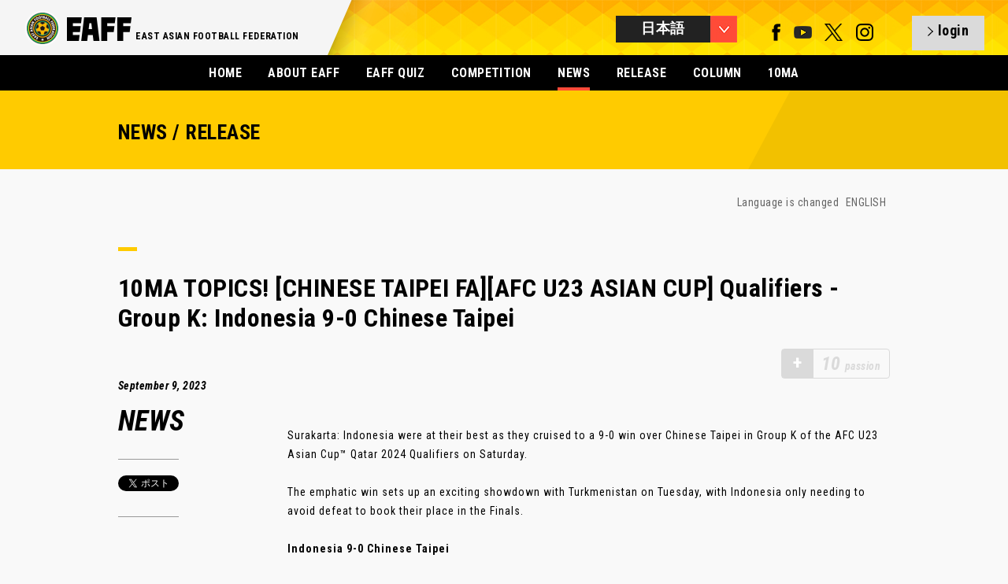

--- FILE ---
content_type: text/html; charset=UTF-8
request_url: https://eaff.com/news/7163_j.html
body_size: 4121
content:
<!DOCTYPE html>
<html lang="ja">
<head>
<meta charset="utf-8">
<meta name="format-detection" content="telephone=no,address=no,email=no">
<meta name="copyright" content="©" />
<meta name="viewport" content="width=1100">
<meta http-equiv="X-UA-Compatible" content="IE=edge">
<link rel="icon" type="image/png" href="/favicon.png" />
<!--[if lt IE 9]>
<script src="http://html5shim.googlecode.com/svn/trunk/html5.js"></script>
<![endif]-->

<title>10MA TOPICS! [CHINESE TAIPEI FA][AFC U23 ASIAN CUP] Qualifiers - Group K: Indonesia 9-0 Chinese Taipei | EAFF NEWS/COLUMN | EAST ASIAN FOOTBALL FEDERATION</title>	
<meta name="description" content="10MA TOPICS! [CHINESE TAIPEI FA][AFC U23 ASIAN CUP] Qualifiers - Group K: Indonesia 9-0 Chinese Taipei">
<meta name="keywords" content="EAFF,eaff.com,EAST ASIAN FOOTBALL FEDERATION,EAFC,Creating New Football,東アジアサッカー連盟,中国サッカー協会,チャイニーズ・タイペイサッカー協会,グアムサッカー協会,香港サッカー協会,日本サッカー協会,朝鮮民主主義人民共和国サッカー協会,韓国サッカー協会,マカオサッカー協会,モンゴルサッカー協会,北マリアナ諸島サッカー協会,東アジアサッカー選手権大会,東アジア女子サッカー選手権大会">

<meta property="og:title" content="EAFF NEWS/COLUMN">
<meta property="og:description" content="10MA TOPICS! [CHINESE TAIPEI FA][AFC U23 ASIAN CUP] Qualifiers - Group K: Indonesia 9-0 Chinese Taipei">
<meta property="og:image" content="https://image.eaff.com/news/7163/visual.jpg">
<meta property="og:type" content="Website">
<meta property="og:site_name" content="EAFF : EAST ASIAN FOOTBALL FEDERATION">

<link href='//fonts.googleapis.com/css?family=Roboto+Condensed:300italic,400italic,700italic,400,700,300' rel='stylesheet' type='text/css'>
<link rel="stylesheet" href="/assets/styles/import.css">
<link rel="stylesheet" href="/assets/styles/meanmenu.css">
<link rel="stylesheet" href="/assets/styles/slick.css">
<link rel="stylesheet" href="/assets/styles/slick-theme.css">
<link rel="stylesheet" href="/assets/styles/colorbox.css">
<link rel="stylesheet" href="/assets/styles/eaff_2016.css">
<link rel="stylesheet" href="/assets/styles/eaff.news.css">

<script type="text/javascript" src="/assets/scripts/libs/jquery-1.10.2.min.js"></script>
<script type="text/javascript" src="/assets/scripts/libs/jquery.easing.1.3.js"></script>
<script type="text/javascript" src="/assets/scripts/libs/jquery.slides.js"></script>
<script type="text/javascript" src="/assets/scripts/libs/jquery.browser.js"></script>
<script type="text/javascript" src="/assets/scripts/libs/jquery.event.special.appear-0.1.js"></script>
<script type="text/javascript" src="/assets/scripts/libs/jquery.imageloader-1.5.js"></script>
<script type="text/javascript" src="/assets/scripts/libs/jquery.imageloaderelement-1.2.js"></script>
<script type="text/javascript" src="/assets/scripts/libs/jquery.loadermanager-0.2.js"></script>
<script type="text/javascript" src="/assets/scripts/libs/jquery.fadeelement-1.1.js"></script>
<script type="text/javascript" src="/assets/scripts/libs/jquery.meanmenu.js"></script>
<script type="text/javascript" src="/assets/scripts/libs/jquery.slidemenu.js"></script>
<script type="text/javascript" src="/assets/scripts/libs/jquery.carousel.js"></script>
<script type="text/javascript" src="/assets/scripts/libs/jquery.scrolltoanchor.js"></script>
<script type="text/javascript" src="/assets/scripts/libs/jquery.colorbox.js"></script>
<script type="text/javascript" src="/assets/scripts/libs/jquery.cycle2.js"></script>
<script type="text/javascript" src="/assets/scripts/libs/jquery.cycle2.carousel.min.js"></script>
<script type="text/javascript" src="/assets/scripts/eaff.js?2022081801"></script>
<script type="text/javascript" src="/assets/scripts/eaff.logo.js"></script>
<script type="text/javascript" src="/assets/scripts/eaff.image.js"></script>
<script type="text/javascript" src="/assets/scripts/eaff.header.js"></script>
<script type="text/javascript" src="/assets/scripts/eaff.pagetop.js"></script>
<script type="text/javascript" src="/assets/scripts/eaff.contents.js"></script>
<script type="text/javascript" src="/assets/scripts/eaff.globalnav.js"></script>
<script type="text/javascript" src="/assets/scripts/eaff.preloader.js"></script>
<script type="text/javascript" src="/assets/scripts/libs/jquery.infinitescroll.js"></script>
<script type="text/javascript" src="/assets/scripts/eaff.news.js"></script>
<script>eaff();</script>

</head>
<body id="body">
<header class="global">
<div class="inner">
<h1 class="logo"><a href="/index_j.html"><img src="/assets/img/logos/eaff_274x96.png" alt="EAFF - EAST ASIAN FOOTBALL FEDERATION -" width="137" height="48" /></a></h1>
<h2>EAST ASIAN FOOTBALL FEDERATION</h2><p><img src="/assets/img/top_2016/bg_header_shadow.png" srcset="/assets/img/top_2016/bg_header_shadow@x2.png 2x" alt="bg_shadow" /></p>

<div class="right">
<div class="language btn"></div>
<nav class="language">
<ul>
<li><a href="/news/7163.html" class="global">ENGLISH</a></li>
<li><a href="/news/7163_j.html" class="global select">日本語</a></li>
<li><a href="/news/7163_c.html" class="global">中文</a></li>
<li class="last"><a href="/news/7163_k.html" class="global">한국</a></li>
</ul>
</nav>
<div class="sns">
<a href="https://www.facebook.com/eaff.official" target="_blank" class="num_1"><img src="/assets/img/g_nav/sns_f.png" alt="facebook" width="11" height="22" /></a>
<a href="https://www.youtube.com/user/eaffofficial" target="_blank" class="num_4"><img src="/assets/img/g_nav/sns_y.png?2022113000" alt="YouTube" width="23" height="22" /></a>
<a href="https://twitter.com/eaff_official" target="_blank" class="num_4"><img src="/assets/img/g_nav/sns_t.png" alt="twitter" width="23" height="22" /></a>
<a href="https://www.instagram.com/eaff_official/" target="_blank" class="num_4"><img src="/assets/img/g_nav/sns_i.png" alt="instagram" width="23" height="22"/></a>
</div>
<a id="header_sns_area" href="/quiz/login.php" class="login btn"></a>
</div>
</header>


<nav class="global">
<ul>
<li><a href="/index_j.html">HOME</a></li>
<li><a href="/about/index_j.html">ABOUT EAFF</a></li>
<li><a href="/quiz/?lang=jp">EAFF QUIZ</a></li>
<li><a href="/competitions/index_j.html" >COMPETITION</a></li>
<li class="select"><a href="/news/indexNEWS_j.html">NEWS</a></li>
<li><a href="/news/indexRELEASE_j.html">RELEASE</a></li>
<li><a href="/news/indexCOLUMN_j.html">COLUMN</a></li>
<li><a href="/index_j.html?id=fa10">10MA</a></li>


</ul>
</nav>

<section class="contents">

<!-- MAIN 1st VIEW -->
<section class="news page"><div class="inner"><div class="low_header"><div class="box"><h1>NEWS / RELEASE</h1></div></div>

<div class="low_content">
<div class="post_language">
<p>Language is changed <!--
--><a href="./7163.html">ENGLISH</a><!--
--><!--
--><!--
--><!--
--></p>
</div>
<div class="ttl"><span></span><h2>10MA TOPICS! [CHINESE TAIPEI FA][AFC U23 ASIAN CUP] Qualifiers - Group K: Indonesia 9-0 Chinese Taipei</h2></div>

<div class="passion_block" id="passion_point_area"><div class="inactive_icon">+</div><p class="inactive_passion"><span class="num">10</span>passion</p></div>
<script>
var nid=7163;

$(function(){
  if($.cookie("__eaff_qzz_lg_id2") && $.cookie("__eaff_qzz_lg_id3") && $.cookie("__eaff_qzz_lg_id5")){
    if(localStorage.getItem("__news_"+nid)){
      showPoint(localStorage.getItem("__news_"+nid));
    }else{
      $.getJSON("/news/news.js.php",{"id":nid},function(data){
        console.log(data);
        setLocalStorage("__news_"+nid,data.clicked);
        showPoint(data.clicked);
      });
    }
  }else{
    $("#passion_point_area").click(function(){
      if($.cookie("__eaff_lang")){
        location.href="/quiz/login.php?lang="+$.cookie("__eaff_lang");
      }else{
        location.href="/quiz/login.php";
      }
    });
  }
});
function showPoint(clicked){
  if(clicked==1){
    $("#passion_point_area").html('<p class="passion"><span class="num">10</span>passion</p>');
  }else{
    $("#passion_point_area").html('<div class="icon">+</div><p class="passion"><span class="num">10</span>passion</p>');
    $("#passion_point_area").click(function(){
      $.ajax({
        type: "POST",
        url: "/news/passion.php",
        data: {
          "nid":nid
        },
        success: function(data){
          setLocalStorage("__news_"+nid,1);
          location.reload();
        }
      });
    });
  }
}

</script>
<div class="info block_left column">
<p class="date">September 9, 2023</p>
<p class="num"><span>NEWS</span></p>

<div class="sns">
<div class="twitter_btn" style="text-align:center;">

<a href="https://twitter.com/share" class="twitter-share-button">Tweet</a>
<script>!function(d,s,id){var js,fjs=d.getElementsByTagName(s)[0],p=/^http:/.test(d.location)?'http':'https';if(!d.getElementById(id)){js=d.createElement(s);js.id=id;js.src=p+'://platform.twitter.com/widgets.js';fjs.parentNode.insertBefore(js,fjs);}}(document, 'script', 'twitter-wjs');</script>

</div>
</div>
</div>

<div class="txt block_right">
<div class="post">
Surakarta: Indonesia were at their best as they cruised to a 9-0 win over Chinese Taipei in Group K of the AFC U23 Asian Cup™ Qatar 2024 Qualifiers on Saturday.<br />
<br />
The emphatic win sets up an exciting showdown with Turkmenistan on Tuesday, with Indonesia only needing to avoid defeat to book their place in the Finals.<br />
<br />
<b>Indonesia 9-0 Chinese Taipei</b><br />
<br />
Having been idle on Matchday One due to Group K only consisting of three teams, Indonesia got off to a dream start with midfielder Marselino Ferdinan giving them a third minute lead. .....<br />
<br />
<br />
<p class="right"><a href="https://www.the-afc.com/en/national/afc_u23_asian_cup/news/qualifiers_-_group_k_indonesia_9-0_chinese_taipei_1.html" target="_blank">＞＞READ MORE "AFC Official Site"</a></p>
</div>

<a href="./7164_j.html" class="next">NEXT</a><a href="./7162_j.html" class="back">BACK</a>
<div class="recommend"><span></span><h3>RECOMMEND</h3><ul><li><a href="/news/8569_j.html">Europe Wrap: Asia’s best in eventful week</a></li>
<li><a href="/news/8568_j.html">10MA TOPICS! [KOREA FA] Lee Chung-yong leaves Ulsan</a></li>
<li><a href="/news/8567_j.html">10MA TOPICS! [GUAM FA] GFA hosts 2026 FIFA Talent Identification Workshop for youth coaches</a></li>
</ul></div>

</div>
</div>

<div class="backnumber">
<div class="ttl"><span></span><h1>BACK NUMBER</h1></div>
<nav class="subnav"><ul><li><a href="/news/index_j.html">> MORE NEWS</a></li></ul></nav>
<div class="list">


<div class="women item ">

<a href="/news/7162_j.html">

<div class="img"><img src="https://image.eaff.com/index/7162.jpg" alt="10MA TOPICS! [CHINA FA][AFC U23 ASIAN CUP] Qualifiers - Group G: China PR 2-1 India" width="220" height="160" /></div>
<div class="info">
<p class="category news">NEWS</p><p class="date">2023.9.9 Sat</p><!--
--><p class="ttl">10MA TOPICS! [CHINA FA][AFC U23 ASIAN CUP] Qualifiers - Group G: China PR 2-1 India</p>
</div>
</a>
</div>


<div class="women item ">

<a href="/news/7161_j.html">

<div class="img"><img src="https://image.eaff.com/index/7161.jpg" alt="10MA TOPICS! [KOREA FA][AFC U23 ASIAN CUP] Qualifiers - Group B: Kyrgyz Republic 0-1 Korea Republic" width="220" height="160" /></div>
<div class="info">
<p class="category news">NEWS</p><p class="date">2023.9.9 Sat</p><!--
--><p class="ttl">10MA TOPICS! [KOREA FA][AFC U23 ASIAN CUP] Qualifiers - Group B: Kyrgyz Republic 0-1 Korea Republic</p>
</div>
</a>
</div>


<div class="women item ">

<a href="/news/7160_j.html">

<div class="img"><img src="https://image.eaff.com/index/7160.jpg" alt="[EAFF U15 MEN&#039;S CHAMPIONSHIP] China PR crowned champions" width="220" height="160" /></div>
<div class="info">
<p class="category news">NEWS</p><p class="date">2023.9.9 Sat</p><!--
--><p class="ttl">[EAFF U15 MEN'S CHAMPIONSHIP] China PR crowned champions</p>
</div>
</a>
</div>


<div class="women item ">

<a href="/news/7159_j.html">

<div class="img"><img src="https://image.eaff.com/index/7159.jpg" alt="10MA TOPICS! [NORTHERN MARIANA ISLANDS FA] NMI loses to China, 0-23" width="220" height="160" /></div>
<div class="info">
<p class="category news">NEWS</p><p class="date">2023.9.8 Fri</p><!--
--><p class="ttl">10MA TOPICS! [NORTHERN MARIANA ISLANDS FA] NMI loses to China, 0-23</p>
</div>
</a>
</div>


<div class="women item ">

<a href="/news/7158_j.html">

<div class="img"><img src="https://image.eaff.com/index/7158.jpg" alt="10MA TOPICS! [KOREA FA] Team Klinsmann held to goalless draw by Wales" width="220" height="160" /></div>
<div class="info">
<p class="category news">NEWS</p><p class="date">2023.9.7 Thu</p><!--
--><p class="ttl">10MA TOPICS! [KOREA FA] Team Klinsmann held to goalless draw by Wales</p>
</div>
</a>
</div>


<div class="women item ">

<a href="/news/7157_j.html">

<div class="img"><img src="https://image.eaff.com/index/7157.jpg" alt="10MA TOPICS! [JAPAN FA]【Match Report】パリへの好スタート。AFC U23アジアカップ予選で日本がパキスタンに快勝" width="220" height="160" /></div>
<div class="info">
<p class="category news">NEWS</p><p class="date">2023.9.7 Thu</p><!--
--><p class="ttl">10MA TOPICS! [JAPAN FA]【Match Report】パリへの好スタート。AFC U23アジアカップ予選で日本がパキスタンに快勝</p>
</div>
</a>
</div>


<div class="women item ">

<a href="/news/7156_j.html">

<div class="img"><img src="https://image.eaff.com/index/7156.jpg" alt="10MA TOPICS! [JAPAN FA] Miyazawa joins Manchester United" width="220" height="160" /></div>
<div class="info">
<p class="category news">NEWS</p><p class="date">2023.9.7 Thu</p><!--
--><p class="ttl">10MA TOPICS! [JAPAN FA] Miyazawa joins Manchester United</p>
</div>
</a>
</div>


<div class="women item ">

<a href="/news/7155_j.html">

<div class="img"><img src="https://image.eaff.com/index/7155.jpg" alt="10MA TOPICS! [NORTHERN MARIANA ISLANDS FA] U15 team needs to keep ‘never give up’ spirit" width="220" height="160" /></div>
<div class="info">
<p class="category news">NEWS</p><p class="date">2023.9.7 Thu</p><!--
--><p class="ttl">10MA TOPICS! [NORTHERN MARIANA ISLANDS FA] U15 team needs to keep ‘never give up’ spirit</p>
</div>
</a>
</div>


<div class="women item ">

<a href="/news/7154_j.html">

<div class="img"><img src="https://image.eaff.com/index/7154.jpg" alt="10MA TOPICS! [NORTHERN MARIANA ISLANDS FA] U15 national soccer team is 0-2 in EAFF champs" width="220" height="160" /></div>
<div class="info">
<p class="category news">NEWS</p><p class="date">2023.9.7 Thu</p><!--
--><p class="ttl">10MA TOPICS! [NORTHERN MARIANA ISLANDS FA] U15 national soccer team is 0-2 in EAFF champs</p>
</div>
</a>
</div>


<div class="women item ">

<a href="/news/7153_j.html">

<div class="img"><img src="https://image.eaff.com/index/7153.jpg" alt="10MA TOPICS! [MACAU FA][AFC U23 ASIAN CUP] Qualifiers - Group F: Iraq 13-0 Macau" width="220" height="160" /></div>
<div class="info">
<p class="category news">NEWS</p><p class="date">2023.9.7 Thu</p><!--
--><p class="ttl">10MA TOPICS! [MACAU FA][AFC U23 ASIAN CUP] Qualifiers - Group F: Iraq 13-0 Macau</p>
</div>
</a>
</div>




</div>
</div>
</div>
</section>

<footer class="global">
<div class="inner">
<div class="logo">
<h1><a href="/"><img src="/assets/img/logos/eaff_274x96_w.png" alt="EAFF - EAST ASIAN FOOTBALL FEDERATION -" width="86" height="30" /></a></h1>
<h2>EAST ASIAN FOOTBALL FEDERATION</h2>
<p> </p>
</div>
<p class="cp">&copy; East Asian Football Federation. All Rights Reserved.</p>
</div>
</footer>
</section>

</body>
</html>


--- FILE ---
content_type: application/javascript
request_url: https://eaff.com/assets/scripts/eaff.contents.js
body_size: 2200
content:
eaff.contents = (function ($) {
	
	var innerSelector = ".inner";

	var indexSelector = "section.index";
	var aboutSelector = "section.abouteaff";
	var newsSelector = "section.news";
	var leaguetableSelector = "section.leaguetable";
	var competitionSelector = "section.competition_page";
		
	function contents(element) {
		var $window,
			$inner,
			$index,
			$about,
			$news,
			$leaguetable,
			$competition
			;
		
		$window = $(window);
		
		$contents = element.jquery ? element : $(element);
		$contents.hide = hide;
		$contents.show = show;


		if($(indexSelector).size()!=0){
			$index = eaff.index(indexSelector);
			$index.hide();
		}

		if($(newsSelector).size()!=0){
			$news = eaff.news(newsSelector);
			$news.hide();
		}

		if($(leaguetableSelector).size()!=0){
			$leaguetable = eaff.leaguetable(leaguetableSelector);
			$leaguetable.hide();
		}
		
		if($(competitionSelector).size()!=0){
			$competition = eaff.competition(competitionSelector);
			$competition.hide();
		}

		
		if($(aboutSelector).size()!=0){
			$about = eaff.abouteaff(aboutSelector);
			$about.hide();
		}

				onWindowScroll();
				$window.on("scroll", onWindowScroll);
				
				onWindowResize();			
				$window.on('load resize', onWindowResize);



/*
		$inner = $contents.find(innerSelector);
		$contents_slides = $contents.find(slidesSelector);
		$shadow = $contents.find(shadowSelector);
		$competition = $contents.find(competitionSelector);
		$anchorEnter = $contents.find(anchorEnterSelector);
		$news = $contents.find(newsSelector);
		
		$about = $contents.find(aboutSelector);
		
		$aboutTitle = $contents.find(aboutTitelSelector);
		$aboutTitle.append('<svg xmlns="http://www.w3.org/2000/svg"><path d="M 9.96 8.5 L 1.14 0 L 0 1.1 L 8.82 9.6 L 9.96 8.5 Z" fill="#000"></path><path d="M 10 8.51 L 1.18 17 L 0 15.87 L 8.82 7.37 L 10 8.51 Z" fill="#000"></path></svg>');
*/
				
		function hide(options) {
			$contents.css({"visibility":"hidden",opacity:0});
			
			if($(indexSelector).size()!=0){$index.hide()};
			if($(aboutSelector).size()!=0){$about.hide()};
			if($(newsSelector).size()!=0){$news.hide()};
			if($(leaguetableSelector).size()!=0){$leaguetable.hide()};
			if($(competitionSelector).size()!=0){$competition.hide()};
			
		}
		
		function show(options) {
			
		
			window.setTimeout(function () {
				
				window.setTimeout(function () {
					$contents.css({'height':'auto!important',"visibility":""});
					$contents.animate({
						opacity: 1
					}, 1000);
				}, 200);

				if($(indexSelector).size()!=0){$index.show()};
				if($(aboutSelector).size()!=0){$about.show()};
				if($(newsSelector).size()!=0){$news.show()};
				if($(leaguetableSelector).size()!=0){$leaguetable.show()};
				if($(competitionSelector).size()!=0){$competition.show()};
					
			}, 0);

/*
			window.setTimeout(function () {
				$header.css("visibility", "");
				$header.animate({
					opacity: 1
				}, 1000);
			}, 200);
*/
		}
		
		
		function onWindowScroll(event) {	
				
		}
		
		function onWindowResize() {
		
		
/*
			var ww,wh;
			ww = $window.width();
			wh = $window.height();
			ww = window.innerWidth ? window.innerWidth: $window.width();
			wh = window.innerHeight ? window.innerHeight: $window.height();
			
			var agent = navigator.userAgent;
			if(agent.search(/iPhone/) != -1 || agent.search(/iPad/) != -1 || agent.search(/Android/) != -1){
				wh = 800;
			}else{
				if(wh < 680){
					wh = 680;
				}
			}
			
			$about.css({'top':wh-68+'px'});
			$news.css({'top':wh-37+'px'});


			if(((ww*2)/3) > wh){
				$contents_slides.find('img').css({'width':ww +'px','height':((ww*2)/3) +'px','marginLeft':0+'px'});
				$shadow.find('img').css({'width':ww +'px','height':((ww*2)/3) +'px','marginLeft':0+'px'});
				$inner.css({'height':((ww*2)/3) +'px'});
			}else{
				$contents_slides.find('img').css({'width':wh*1.5 +'px','height':wh +'px','marginLeft':(ww-wh*1.5)/2+'px'});
				$shadow.find('img').css({'width':wh*1.5 +'px','height':wh +'px','marginLeft':(ww-wh*1.5)/2+'px'});
				$inner.css({'height':wh +'px'});
			}			
			
			setSlides($contents_slides,ww,wh);
						
			$competition.css({'top':wh/2+'px','marginTop':-$competition.height()/2 +'px'});
			
			
			$('section.competition .schedule div.item').css({'height':wh+'px'});
*/
		}
		
		function setSlides(options,w,h) {
			$options = options;
			$options.slidesjs({
				width: w,
				height: h,
				navigation: {
			      active: false,
			      effect: "fade"
			    },
				play: {
			      active: false,
			        // [boolean] Generate the play and stop buttons.
			        // You cannot use your own buttons. Sorry.
			      effect: "fade",
			        // [string] Can be either "slide" or "fade".
			      interval: 8500,
			        // [number] Time spent on each slide in milliseconds.
			      auto: true,
			        // [boolean] Start playing the slideshow on load.
			      swap: false,
			        // [boolean] show/hide stop and play buttons
			      pauseOnHover: false,
			        // [boolean] pause a playing slideshow on hover
			      restartDelay: 2500
			        // [number] restart delay on inactive slideshow
			    },
				pagination: {
					active: false,
					effect: "fade"
				},
				effect: {
			      fade: {
			        // Slide effect settings.
			        speed: 800
			          // [number] Speed in milliseconds of the slide animation.
			      }
			    },
				callback: {
					loaded: function(number) {
					// Do something awesome!
					// Passes start slide number
					},
					start: function(number) {
					// Do something awesome!
					// Passes slide number at start of animation
					},
					complete: function(number) {
					// Do something awesome!
					// Passes slide number at end of animation
					}
				}
			});
	      
		}
/*				
		jQuery.fn.liScroll = function(settings) {
		        settings = jQuery.extend({
		        travelocity: 0.17
		        }, settings);        
		        return this.each(function(){
		                var $strip = jQuery(this);
		                $strip.addClass("newsticker")
		                var stripWidth = 1;
		                $strip.find("li").each(function(i){
		                stripWidth += jQuery(this, i).outerWidth(true); // thanks to Michael Haszprunar and Fabien Volpi
                });
                
		                var $mask = $strip.wrap("<div class='mask'></div>");
		                var $tickercontainer = $strip.parent().wrap("<div class='tickercontainer'></div>");                                
		                var containerWidth = $strip.parent().parent().width();    //a.k.a. 'mask' width     
		                $strip.width(stripWidth);            
		                var totalTravel = stripWidth+containerWidth;
		                var defTiming = totalTravel/settings.travelocity;    // thanks to Scott Waye        
		                function scrollnews(spazio, tempo){
		                $strip.animate({left: '-='+ spazio}, tempo, "linear", function(){$strip.css("left", containerWidth); scrollnews(totalTravel, defTiming);});
		                }
		                scrollnews(totalTravel, defTiming);                

		                $strip.hover(function(){
		                },
		                function(){
		                });            
		        });    
		};
		
		$(function(){
		    $("ul#ticker01").liScroll({travelocity: 0.05});
		});
*/
		
		return $contents;
	}

	return contents;
}(jQuery));

--- FILE ---
content_type: application/javascript
request_url: https://eaff.com/assets/scripts/eaff.globalnav.js
body_size: 933
content:
eaff.globalNav = (function ($) {

	"use strict";
	
	var itemSelector = "> ul > li";
	var scrollElementSelector = "html, body";
	
	function globalNav(element) {
	
	var $nav,
		$window,
		$scrollElement,
		$items;
	
		var items = [];
		var currentShow = -1;
		var showTimer;
		
		var currentItem = 0;
		
		$nav = element.jquery ? element : $(element);
		$nav.show = show;
		$nav.hide = hide;
		
		$window = $(window);
		
		$scrollElement = $(scrollElementSelector);
		
		$items = $nav.find(itemSelector);
		$items.each(function (i) {
		
			items[i] = eaff.globalNav.item(this);
			
			if (i !== currentItem) return;
			
			items[i].mark({
				duration: 0
			});
			items[i].lock();
		});
		$items.on("click", "a[href^=#]", onItemAnchorClick);

		
		function onWindowScroll(event) {
			update();
		}
			
		function onItemAnchorClick(event) {
			
/*
			event.stopPropagation();
			event.preventDefault();
			
			scroll(event.currentTarget.hash);
		
			if (event.currentTarget.hash === "#works") {
				items[0].mark({ duration: 125 });
				items[0].lock();
				items[1].unmark({ duration: 125 });
				items[1].unlock();
			}
			else {
				items[0].unmark({ duration: 125 });
				items[0].unlock();
				items[1].mark({ duration: 125 });
				items[1].lock();
			}
*/
		}
		
		function onItemShow(event) {
		
			items[currentShow].off("show", onItemShow);
			
			if (currentShow >= items.length - 1) return;
				
			showTimer = window.setTimeout(function () {
			show();
			}, 66);
		}
		
		function hide() {
		
			var i;
			
			currentShow = -1;
			
			window.clearTimeout(showTimer);
			
			$window.off("scroll", onWindowScroll);
			
			for (i = 0; i < items.length; ++i) {
				items[i].off("show", onItemShow);
				items[i].hide();
			}
		}
		
		function show() {
		
			++currentShow;
			
			$window.on("scroll", onWindowScroll);
			
			update();
			
			items[currentShow].on("show", onItemShow);
			items[currentShow].show();
		}
		
		function update() {
		
			var $works,
				scrollTop,
				nextItem,
				i;
			
			scrollTop = $window.scrollTop();
			
/*
			$works = $("#works");
			
			if (scrollTop < $works.offset().top + $works.outerHeight() + 1) {
				nextItem = 0;
			}
			else {
*/
				nextItem = 1;
/* 			} */
			
			if (nextItem === currentItem) return;
			
			items[currentItem].unmark({ duration: 125 });
			items[currentItem].unlock();
			
			items[nextItem].mark({ duration: 125 });
			items[nextItem].lock();
			
			currentItem = nextItem;
		}
		
		function scroll(hash) {
		
			var $target,
			targetTop;
			
			$target = $(hash);
			
			targetTop = $target.offset().top;
			
			if (targetTop === $window.scrollTop()) return;
			
			$scrollElement.stop();
			$scrollElement.animate({
				scrollTop: targetTop
			}, 375, "easeOutExpo");
		}
		
		return $nav;
	}
	
	return globalNav;
}(jQuery));